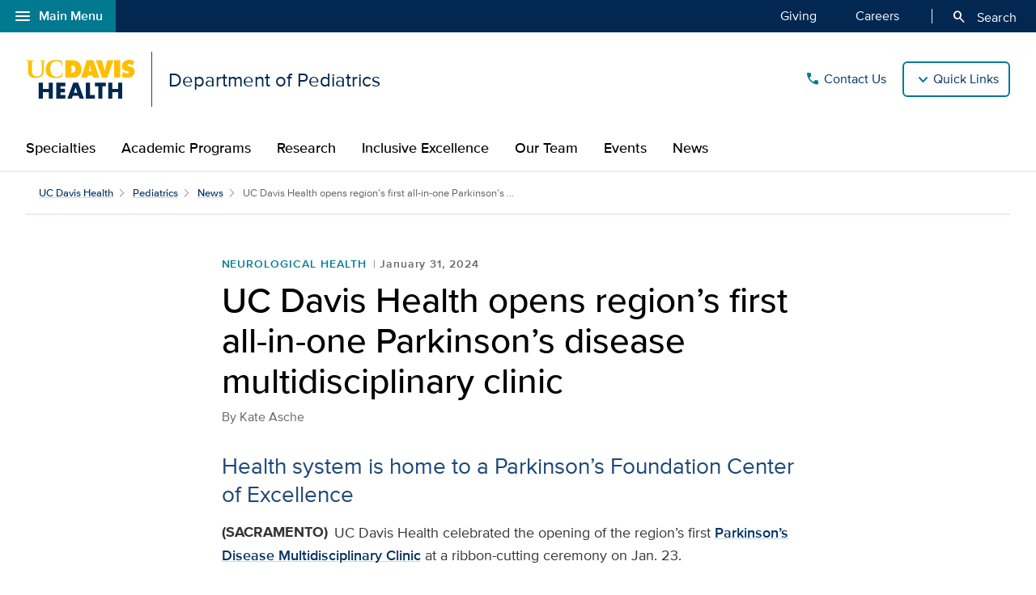

--- FILE ---
content_type: text/html;charset=UTF-8
request_url: https://health.ucdavis.edu/pediatrics/news/headlines/uc-davis-health-opens-regions-first-all-in-one-parkinsons-disease-multidisciplinary-clinic/2024/01
body_size: 43906
content:
<!DOCTYPE HTML><html lang="en">
   <head>
      <meta http-equiv="Content-Type" content="text/html; charset=UTF-8">
      <title>UC Davis Health opens region&rsquo;s first all-in-one Parkinson&rsquo;s disease multidisciplinary clinic</title>
      <!--grid-layout--><!--ls:begin[stylesheet]-->
      <style type="text/css">
          
          .iw_container
          {
            max-width:800px !important;
            margin-left: auto !important;
            margin-right: auto !important;
          }
          .iw_stretch
          {
            min-width: 100% !important;
          }
        </style>
      <link rel="stylesheet" type="text/css" href="/assets/css/global.min.css?v=50">
      <!--ls:end[stylesheet]--><!--ls:begin[canonical]--><!--ls:end[canonical]--><!--ls:begin[script]--><!--ls:end[script]--><!--ls:begin[meta-keywords]-->
      <meta name="keywords" content="">
      <!--ls:end[meta-keywords]--><!--ls:begin[meta-description]-->
      <meta name="description" content="In January 2024, UC Davis Health opened its new Parkinson&rsquo;s Disease Multidisciplinary Clinic, the first of its kind in inland Northern California.">
      <!--ls:end[meta-description]--><!--ls:begin[custom-meta-data]-->
      <meta name="viewport" content="width=device-width, initial-scale=1.0, minimum-scale=1.0">
      <!--ls:end[custom-meta-data]--><!--ls:begin[meta-vpath]-->
      <meta name="vpath" content="">
      <!--ls:end[meta-vpath]--><!--ls:begin[meta-page-locale-name]-->
      <meta name="page-locale-name" content="">
      <!--ls:end[meta-page-locale-name]--><!--ls:begin[head-injection]--><script type="application/ld+json">
{
"@context": "https://schema.org/",
"@type": "ReportageNewsArticle",
"url":"https://health.ucdavis.edu/pediatrics/news/headlines/uc-davis-health-opens-regions-first-all-in-one-parkinsons-disease-multidisciplinary-clinic/2024/01",
"author": {
"@type": "Person",
"name": "Kate Asche"
 },
"publisher": {
"@type": "MedicalOrganization",
"name": "UC Davis Health",
"sameAs": "https://health.ucdavis.edu/"
 },
 "image": {
 "@type": "ImageObject",
"representativeOfPage": "true",
"contentURL": "https://health.ucdavis.edu/media-resources/contenthub/health-news/2024/01/thumbnail/parkinsons-opening-team-th.jpg",
"height": 333,
"width": 445
},
"datePublished": "2024-01-31",
 "dateModified": "2025-08-25",
"headline": "UC Davis Health opens region’s first all-in-one Parkinson’s disease multidisciplinary clinic",
"description": "In January 2024, UC Davis Health opened its new Parkinson&rsquo;s Disease Multidisciplinary Clinic, the first of its kind in inland Northern California."
}
 </script>
<link rel="canonical" href="https://health.ucdavis.edu/news/headlines/uc-davis-health-opens-regions-first-all-in-one-parkinsons-disease-multidisciplinary-clinic/2024/01">
<meta property="og:image" content="https://health.ucdavis.edu/media-resources/contenthub/health-news/2024/01/thumbnail/parkinsons-opening-team-th.jpg">
<meta name="twitter:card" content="summary_large_image">
<meta name="twitter:title" content="UC Davis Health opens region’s first all-in-one Parkinson’s disease multidisciplinary clinic">
<meta property="og:image:alt" content="A diverse group of people stands together holding a “Parkinson’s Foundation Center of Excellence” sign amid blue and gold balloons.">
<meta property="og:type" content="article">
<meta property="og:site_name" content="pediatrics">
<meta property="og:title" content="UC Davis Health opens region’s first all-in-one Parkinson’s disease multidisciplinary clinic">
<meta name="mediaType" content="text">
<meta property="og:description" content="In January 2024, UC Davis Health opened its new Parkinson&rsquo;s Disease Multidisciplinary Clinic, the first of its kind in inland Northern California.">
<meta name="twitter:image" content="https://health.ucdavis.edu/media-resources/contenthub/health-news/2024/01/thumbnail/parkinsons-opening-team-th.jpg">
<meta name="last-modified" content="January 31, 2024">
<meta name="twitter:image:alt" content="A diverse group of people stands together holding a “Parkinson’s Foundation Center of Excellence” sign amid blue and gold balloons.">
<meta name="twitter:description" content="In January 2024, UC Davis Health opened its new Parkinson&rsquo;s Disease Multidisciplinary Clinic, the first of its kind in inland Northern California.">
<meta name="categories" content="General Health News,Aging,Neurological Health">
<meta property="og:url" content="https://health.ucdavis.edu/pediatrics/news/headlines/uc-davis-health-opens-regions-first-all-in-one-parkinsons-disease-multidisciplinary-clinic/2024/01">
<meta name="contentType" content="news">
<meta itemprop="image" content="https://health.ucdavis.edu/media-resources/contenthub/health-news/2024/01/thumbnail/parkinsons-opening-team-th.jpg">
<meta itemprop="name" content="UC Davis Health opens region’s first all-in-one Parkinson’s disease multidisciplinary clinic">
<meta itemprop="description" content="In January 2024, UC Davis Health opened its new Parkinson&rsquo;s Disease Multidisciplinary Clinic, the first of its kind in inland Northern California.">
 <meta http-equiv="X-UA-Compatible" content="IE=edge"><meta name="copyright" content="Copyright UC Regents. For more information regarding the University of California's copyright terms, visit http://www.ucop.edu/services/terms.html">
<meta name="siteName" content="pediatrics">
<script async src="https://siteimproveanalytics.com/js/siteanalyze_68301.js"></script>

<link rel="icon" href="/assets/images/icons/favicon/favicon.ico" sizes="any">
<link rel="icon" href="/assets/images/icons/favicon/favicon.svg" type="image/svg+xml">
<link rel="apple-touch-icon" href="/assets/images/icons/favicon/apple-touch-icon.png">	<meta name="author" content="Department of Pediatrics">
<meta name="lastModifiedDate" content="Wed Dec 31 16:00:00 PST 1969">
<!--ls:end[head-injection]--><!--ls:begin[tracker-injection]--><!--ls:end[tracker-injection]--><!--ls:begin[script]--><!--ls:end[script]--><!--ls:begin[script]--><!--ls:end[script]--></head>
   <body><!--ls:begin[body]-->
      <div class="iw_viewport-wrapper"><div class="container-fluid iw_section" id="sectionkme1vylm">
 <div class="row iw_row iw_stretch" id="rowkme1vyln">
  <div class="iw_columns col-lg-12" id="colkme1vylo">
   <div class="iw_component" id="iw_comp1635329764571">
    <style>#iw_comp1616022190569{}</style><div xmlns:xlink="http://www.w3.org/1999/xlink" class="global-nav-component mx-n4 mx-md-n5 fw" id="global-nav-component">
   <nav class="navbar navbar-expand-lg" aria-label="Global navigation menu">
      <div class="global-menu-navbar fixed-bottom d-flex d-lg-none">
         <div class="search-mobile"><button class="navbar-toggler" type="button" id="search-mobile" data-bs-toggle="collapse" data-bs-target="#searchMobile" aria-controls="searchMobile" aria-expanded="false" aria-label="Toggle search field"><span aria-hidden="true" class="material-symbols-rounded">search</span> Search All UC Davis Health</button></div>
         <div class="open-menu-mobile"><button type="button" data-bs-toggle="modal" data-bs-target="#global-nav-modal-bottom" aria-describedby="global-nav-menu-open">Main Menu<span aria-hidden="true" class="material-symbols-rounded">add</span></button></div>
      </div><button type="button" class="open-menu d-none d-lg-flex" data-bs-toggle="modal" data-bs-target="#global-nav-modal-left" aria-controls="global-nav-modal-left" aria-describedby="global-nav-menu-open"><span aria-hidden="true" class="material-symbols-rounded">menu</span>Main Menu</button><span class="sr-only" id="global-nav-menu-open">Open global navigation modal</span><div class="modal modal-position fade" tabindex="-1" role="navigation" data-parent="#global-nav-component">
         <div class="modal-dialog modal-sm">
            <div class="modal-content"><button type="button" class="close close-menu d-none d-lg-flex" data-bs-dismiss="modal" aria-describedby="global-nav-menu-close"><span aria-hidden="true" class="material-symbols-rounded">close</span>Main Menu</button><span class="sr-only" id="global-nav-menu-close">Close global navigation modal</span><a class="global-nav-wordmark" href="/welcome/" title="UC Davis Health">
                  <div class="d-inline-block wordmark align-items-center mr-3"><img src="/assets/images/wordmarks/UCDavisHealth-white.svg" alt="UC Davis Health"></div></a><div class="close-menu-mobile d-flex d-lg-none"><button type="button" class="close-menu" aria-describedby="global-nav-menu-close" data-bs-dismiss="modal">Main Menu<span aria-hidden="true" class="material-symbols-rounded">remove</span></button></div>
               <ul class="list-group">
                  <li><a class="list-group-item list-group-item-action" id="global_clamp_link_1" href="/welcome/">UC Davis Health Home</a></li>
                  <li><a class="list-group-item list-group-item-action" id="global_clamp_link_2" href="/patients-visitors/">Patients & Visitors</a></li>
                  <li><a class="list-group-item list-group-item-action" id="global_clamp_link_3" href="/patients-visitors/services-specialties/">Services & Specialties</a></li>
                  <li><a class="list-group-item list-group-item-action" id="global_clamp_link_4" href="/healthcare-professionals/">Health Care Professionals</a></li>
                  <li><a class="list-group-item list-group-item-action" id="global_clamp_link_5" href="/schools-programs/">Schools & Programs</a></li>
                  <li><a class="list-group-item list-group-item-action" id="global_clamp_link_6" href="/research/">Research</a></li>
                  <li><a class="list-group-item list-group-item-action" id="global_clamp_link_7" href="/news/">News</a></li>
                  <li><a class="list-group-item list-group-item-action" id="global_clamp_link_8" href="/about/">About UC Davis Health</a></li>
               </ul>
               <div class="global-nav-wrapper-mobile"></div>
            </div>
         </div>
      </div>
      <div class="collapse navbar-collapse ml-auto" id="navbar-supported-content">
         <ul class="navbar-nav mr-auto">
            <li class="nav-item"><a class="nav-link" id="global_clamp_TopLevellink_1" href="/giving/">Giving<span class="sr-only"></span></a></li>
            <li class="nav-item"><a class="nav-link" id="global_clamp_TopLevellink_2" href="https://hr.ucdavis.edu/">Careers<span class="sr-only"></span></a></li>
         </ul>
      </div>
      <div class="global-nav-search"><button id="desktop-search" class="desktop-search btn btn-search d-none d-lg-block" data-bs-target="#search" aria-controls="search" aria-expanded="false" aria-label="Opens search field overlay"><span aria-hidden="true" class="material-symbols-rounded">search</span>
            Search</button></div>
      <div id="search">
         <div class="wordmark-container px-4 px-md-5 py-2 py-md-3"><a id="mobile-primary-brand" class="wordmark" href="/welcome/" title="UC Davis Health">
               <div class="d-inline-flex wordmark-primary-brand align-items-center py-2 py-md-1 mr-3"><img src="/assets/images/wordmarks/UCDavisHealth-white.svg" alt="UC Davis Health"></div></a></div><button type="button" class="close" aria-label="close">&times;</button><div class="component-header"><span class="component-heading underlined mb-2 pb-3">Search All UC Davis Health</span></div>
         <form class="search-form" role="search" aria-label="search" action="/search-results/" method="post">
            <fieldset><input id="query" name="query" type="search" value="" placeholder="Enter search words..."><input id="site-type" name="site-type" type="hidden" value="internet"><input id="site-name" name="site-name" type="hidden" value="pediatrics"><input id="search-baseurl" name="search-baseurl" type="hidden" value="/search-results/"><label class="sr-only" for="search-words-desktop">Search All UC Davis Health</label><button id="search-submit-desktop" type="submit" class="btn btn-secondary custom-search btn-lg" aria-label="Submit search">Search</button></fieldset>
         </form><span class="search-text">Search enhanced by Google</span></div>
      <div class="collapse fixed-bottom" id="searchMobile" data-parent="#global-nav-component">
         <div class="site-title-container justify-content-between d-flex d-lg-none">
            <div class="wordmark-container px-4 px-md-5 py-2 py-md-3"><a id="mobile-site-brand" class="wordmark" href="/welcome/" title="UC Davis Health">
                  <div class="d-inline-flex wordmark-primary-brand align-items-center py-2 py-md-1 mr-3"><img src="/assets/images/wordmarks/UCDavisHealth-white.svg" alt="UC Davis Health"></div></a></div>
            <div class="ml-3"><button class="close" type="button" data-bs-toggle="collapse" data-bs-target="#searchMobile" aria-controls="searchMobile" aria-label="Close search"><span aria-hidden="true" class="material-symbols-rounded">close</span></button></div>
         </div>
         <div class="component-header"><span class="component-heading underlined mb-2 pb-3">Search All UC Davis Health</span></div>
         <div class="search-container">
            <form class="search-form" role="search" aria-label="search" action="/search-results/" method="post">
               <fieldset><input id="query" name="query" type="search" value="" placeholder="Enter search words..."><input id="site-type" name="site-type" type="hidden" value="internet"><input id="site-name" name="site-name" type="hidden" value="pediatrics"><input id="search-baseurl" name="search-baseurl" type="hidden" value="/search-results/"><label class="sr-only" for="search-words-mobile">Search All UC Davis Health</label><button id="search-submit-mobile" type="submit" class="btn btn-secondary btn-lg" aria-label="Submit search">Search</button></fieldset>
            </form><span class="search-text">Search enhanced by Google</span></div>
      </div>
   </nav>
</div><header xmlns:xlink="http://www.w3.org/1999/xlink" class="header-component brand-header mx-n4 mx-md-n5">
   <div class="inner-header-container">
      <div class="brands-container">
         <div class="wrapper d-flex align-items-center">
            <div class="wordmark-container"><a id="brand" class="wordmark" href="/pediatrics/" title="Department of Pediatrics">
                  <div class="d-inline-flex wordmark-primary-brand align-items-center"><img src="/assets/images/wordmarks/UCDavisHealth.svg" alt="UC Davis Health"></div>
                  <div class="d-inline-flex unit-brand align-items-center">Department of Pediatrics</div></a></div>
            <div class="utility-links-nav-component utility-links-nav">
               <nav class="navbar navbar-light priority" aria-label="Utility menu">
                  <ul class="ml-auto">
                     <li class="nav-item"><a class="nav-link" id="utility_nav_link_1-phone" href="/pediatrics/contactus/"><span aria-hidden="true" class="material-symbols-rounded">call</span>Contact Us</a></li>
                     <li class="nav-item"><a class="nav-link" id="utility_nav_link_2-donate" href="/giving/"><span aria-hidden="true" class="material-symbols-rounded">volunteer_activism</span>Make a Donation</a></li>
                     <li class="nav-item"><a class="nav-link" id="utility_nav_link_3-directions-locations" href="/pediatrics/locations/"><span aria-hidden="true" class="material-symbols-rounded">location_on</span>Locations</a></li>
                     <li class="nav-item"><a class="nav-link" id="utility_nav_link_4-careers" href="/pediatrics/recruitment/"><span aria-hidden="true" class="material-symbols-rounded">work</span>Careers</a></li>
                  </ul>
               </nav><input type="hidden" id="utility-nav-dropdown-label" name="utility-nav-dropdown-label" value="Quick Links" data-nav="header-utility-nav-links"></div>
         </div>
      </div>
   </div>
</header>
   </div>
  </div>
 </div>
</div>
<div class="container-fluid iw_section" id="sectionkme1vylq">
 <div class="row iw_row iw_stretch" id="rowkme1vylr">
  <div class="iw_columns col-lg-12" id="colkme1vyls">
   <div class="iw_component" id="iw_comp1635329764572">
    <style>#iw_comp1635329764572{}</style><div xmlns:xlink="http://www.w3.org/1999/xlink" id="primaryNavigation" class="primary-navigation-component">
   <div class="wrapper d-flex justify-content-center"><span id="sr_menuIntro" class="sr-only" aria-hidden="true">Show</span><span id="sr_menuOutro" class="sr-only" aria-hidden="true">menu</span><nav aria-label="Navigation menu"><button id="primaryNavigation_toggle" class="nav-toggle" aria-expanded="false" aria-controls="primaryNavigation_linkList" aria-label="Open the site navigation menu"><span class="material-symbols-rounded" aria-hidden="true">menu</span><span class="button-text">Menu</span></button><ul id="primaryNavigation_linkList" class="primary-link-list" aria-modal="false" aria-describedby="Site navigation menu items">
            <li><a class="primary-link" id="pLink_1" href="/pediatrics/specialties/">Specialties</a></li>
            <li><a class="primary-link" id="pLink_2" href="/pediatrics/academic-programs/">Academic Programs</a></li>
            <li><a class="primary-link" id="pLink_3" href="/pediatrics/research/">Research</a></li>
            <li><a class="primary-link" id="pLink_4" href="/pediatrics/inclusive-excellence/">Inclusive Excellence</a></li>
            <li><a class="primary-link" id="pLink_5" href="/pediatrics/team/">Our Team</a></li>
            <li><a class="primary-link" id="pLink_6" href="/pediatrics/events/">Events</a></li>
            <li><a class="primary-link" id="pLink_7" href="/pediatrics/news/">News</a></li>
            <ul class="utility-nav-links">
               <li class="utility-nav-link"><span class="utility-nav-header">Quick Links</span></li>
               <li class="utility-nav-link"><a class="nav-link" id="utility_nav_link_1-phone" href="/pediatrics/contactus/"><span aria-hidden="true" class="material-symbols-rounded">call</span>Contact Us</a></li>
               <li class="utility-nav-link"><a class="nav-link" id="utility_nav_link_2-donate" href="/giving/"><span aria-hidden="true" class="material-symbols-rounded">volunteer_activism</span>Make a Donation</a></li>
               <li class="utility-nav-link"><a class="nav-link" id="utility_nav_link_3-directions-locations" href="/pediatrics/locations/"><span aria-hidden="true" class="material-symbols-rounded">location_on</span>Locations</a></li>
               <li class="utility-nav-link"><a class="nav-link" id="utility_nav_link_4-careers" href="/pediatrics/recruitment/"><span aria-hidden="true" class="material-symbols-rounded">work</span>Careers</a></li>
            </ul>
         </ul>
      </nav>
   </div>
</div>
   </div>
  </div>
 </div>
</div>
<div class="container-fluid iw_section" id="sectionkmxfk96x">
 <div class="row iw_row iw_stretch" id="rowkmxfk96y">
  <div class="iw_columns col-lg-12" id="colkmxfk96z">
   <div class="iw_placeholder" id="iw_placeholder1617194016392">
    <div class="iw_component" id="iw_comp1635329764575">
     <style>#iw_comp1635329764575{}</style><div class="page-content-breadcrumbs wrapper d-flex justify-content-center mb-7">
   <div class="sizer col-12">
      <nav aria-label="breadcrumb">
         <ol class="breadcrumb">
            <li class="breadcrumb-item"><a id="news-post-global-pagebreadcrumbfirstlevel" href="/welcome/" title="UC Davis Health">UC Davis Health</a></li>
            <li class="breadcrumb-item"><a id="news-post-site-pagebreadcrumbfirstlevel" href="/pediatrics/" title="Pediatrics">Pediatrics</a></li>
            <li class="breadcrumb-item"><a id="news-post-listing-url" href="/pediatrics/news/" title="News">News</a></li>
            <li class="breadcrumb-item active" aria-current="page">UC Davis Health opens region’s first all-in-one Parkinson’s  ...
               			 		</li>
         </ol>
      </nav>
   </div>
</div><div class="news-article-container marquee-none nosummary">
   <article id="content" class="news-article">
      <div class="wrapper d-flex justify-content-center">
         <div class="sizer col-lg-10 mb-5 mb-md-7">
            <div class="article-container news-post row dflex justify-content-center mx-0">
               <header xmlns:xs="http://www.w3.org/2001/XMLSchema" id="article-header" class="article-header sizer col-lg-10">
                  <div class="article-dateline-wrapper"><a class="category" href="/pediatrics/news/topic/neurological-health">Neurological Health</a><span class="dateline">January 31, 2024</span></div>
                  <h1 class="article-title">UC Davis Health opens region’s first all-in-one Parkinson’s disease multidisciplinary clinic</h1><span class="byline">By <span class="author-1">Kate Asche</span></span></header>
               <h2 class="mb-3 col-lg-10 lede">Health system is home to a Parkinson’s Foundation Center of Excellence </h2>
               <div xmlns:xs="http://www.w3.org/2001/XMLSchema" class="article-body sizer col-lg-10"><strong class="story-location mr-2">(SACRAMENTO) </strong><span><p>UC Davis Health celebrated the opening of the region&rsquo;s first <a href="https://health.ucdavis.edu/neurology/movement-disorders/parkinsons.html">Parkinson&rsquo;s Disease Multidisciplinary Clinic</a> at a ribbon-cutting ceremony on Jan. 23.</p>
<p>The clinic, located in Midtown Sacramento, is part of the UC Davis Center for Movement Disorders and Neurorestoration, which was recognized in June 2023 as the region&rsquo;s first <a href="https://www.parkinson.org/living-with-parkinsons/finding-care/global-care-network">Parkinson's Foundation Center of Excellence</a>. The designation recognizes top expertise in clinical care for patients with Parkinson's disease.</p>
<figure class="image img-wide"><img src="/media-resources/contenthub/health-news/2024/01/body/parkinsons-opening-ribbon-cutting-wb.jpg" width="730" height="501" alt="Woman in a blue blouse uses giant gold scissors to cut a blue ceremonial ribbon held by colleagues." />
<figcaption>Norika Malhado-Chang cuts the ribbon to open the new Parkinson&rsquo;s Disease Multidisciplinary Clinic.</figcaption>
</figure>
<p><a href="https://physicians.ucdavis.edu/medicalcenter/details/42915/amy-brooks-kayal-epilepsy-pediatric_epilepsy-pediatric_neurology-sacramento">Amy Brooks-Kayal</a>, chair of the <a href="https://health.ucdavis.edu/neurology/">Department of Neurology</a>, is proud to see UC Davis Health named a Parkinson&rsquo;s Foundation Center of Excellence and to launch the new clinic. &ldquo;The multidisciplinary clinic provides the cutting-edge, comprehensive care our community values in a convenient, patient-centered fashion. It will also facilitate clinical research that will translate to even better care tomorrow,&rdquo; Brooks-Kayal said.</p>
<p>The UC Davis Center of Excellence is co-directed by <a href="https://health.ucdavis.edu/neurology/team/769/lin-zhang---neurology---deep-brain-stimulation-sacramento/">Lin Zhang</a> and <a href="https://health.ucdavis.edu/neurology/team/1137/norika-malhado-chang---neurology-sacramento/">Norika Malhado-Chang</a>, professors of neurology. The multidisciplinary clinic has been Malhado-Chang&rsquo;s dream for many years. She is overjoyed to see it finally open. &ldquo;I grow as a Parkinson&rsquo;s neurologist working as part of this amazing team, with colleagues who all share the same goal: helping our patients live their best lives with Parkinson&rsquo;s,&rdquo; Malhado-Chang said.</p>
<p>Living with Parkinson&rsquo;s disease requires significant coordination of care. While there is no cure, medications, treatments, and other therapies can help relieve symptoms. Patients and their families receive care from multiple specialties, which can be difficult and time-consuming to navigate.</p>
<p>The Parkinson&rsquo;s Disease Multidisciplinary Clinic simplifies care by bringing experts from many specialties to one location. A clinic coordinator and nurse navigator support patients and families as they see many specialists during one visit. These include experts in areas such as nutrition, speech therapy and neuropharmacology.</p></span><blockquote class="pullquote with-img mt-n2">
                     <div class="img-wrapper mt-5 mt-sm-2 mt-xl-n3  mb-2 mb-sm-0 mx-auto mr-sm-4"><img class="img-fluid" loading="lazy" src="/media-resources/contenthub/health-news/2024/01/body/terri-van-bibber-quote.jpg" alt="Terri Van Bibber" width="281" height="281"></div><span class="text">I feel less anxiety, because I know I have a whole team of people working who will tell me ‘Here’s what you need to do next.’ It’s very satisfying.”<span class="caption mt-4"><span class="dash mr-2">—</span><span class="content">Terri Van Bibber, patient</span></span></span></blockquote><h2>A personalized, convenient patient experience</h2>
<p>Terri Van Bibber was one of the first patients seen at the new multidisciplinary clinic. &ldquo;As a result of my visit last week, I feel less anxiety because I know I have a whole team of people working who will tell me, &lsquo;Here&rsquo;s what you need to do next.&rsquo; It&rsquo;s very satisfying,&rdquo; she said.</p>
<p>Access to the clinic is Van Bibber&rsquo;s dream come true. When she was diagnosed with young-onset Parkinson&rsquo;s disease nine years ago, she began to look across the country for centers of excellence, planning to go wherever necessary to get the best care. &ldquo;Knowing that&rsquo;s now right here, in my own community, it&rsquo;s amazing!&rdquo; Van Bibber said.</p>
<p>&ldquo;I would like to recognize our grateful patients and community, whose generous donations allow us to hire the many specialists in the Parkinson&rsquo;s Disease Multidisciplinary Clinic,&rdquo; Malhado-Chang said. She is beginning research to study the impact of the multidisciplinary clinic model on patient outcomes.</p>
<figure class="image img-wide"><img src="/media-resources/contenthub/health-news/2024/01/body/parkinsons-opening-malhado-chang-revwb.jpg" width="730" height="598" alt="Woman in blue speaks to an audience at a podium" />
<figcaption>Norika Malhado-Chang, co-director of the UC Davis Parkinson&rsquo;s Foundation Center of Excellence, spoke at the ribbon cutting.</figcaption>
</figure>
<h2>Leading-edge research</h2>
<p>Zhang described UC Davis Health&rsquo;s comprehensive exploration of Parkinson&rsquo;s: &ldquo;We emphasize the importance of addressing various aspects of the condition and patients&rsquo; lived experiences to gain a holistic understanding and generate potential breakthroughs in treatment types,&rdquo; he said. For example, future research includes <span>innovative clinical trials and lab-to-clinic investigations </span>aiming to treat Parkinson's at an early stage, with the potential of halting its progression.</p>
<figure class="image img-right"><img src="/media-resources/contenthub/health-news/2024/01/body/parkinsons-opening-team-b.jpg" width="400" height="326" alt="A diverse group of people stands together holding a &ldquo;Parkinson&rsquo;s Foundation Center of Excellence&rdquo; sign amid blue and gold balloons." />
<figcaption>Clinic leaders, care providers and allied heath colleagues pose with Parkinson&rsquo;s Foundation partners.</figcaption>
</figure>
<p>Currently, faculty members are investigating new medications and repurposing old ones for novel uses. The scope extends to studies evaluating whether new surgical interventions may help manage Parkinson's symptoms better. For example, UC Davis surgeons are studying whether adding low-frequency stimulation to an existing <a href="https://health.ucdavis.edu/neurology/deep-brain-stimulation/dbs_index.html">deep brain stimulation</a> treatment regimen will improve cognitive performance in addition to the current benefits for movement. UC Davis researchers are also looking into lifestyle factors, including nutritional deficiencies linked to the disorder.</p>
<p>UC Davis Health collaborates with organizations in the Sacramento community and beyond to improve care and seek better treatment options for Parkinson&rsquo;s disease. Collaborative programs include Parkinson&rsquo;s Foundation <a href="https://movingdaywalk.org/event/moving-day-sacramento/">Moving Day</a>, the <a href="https://www.panctoday.org/">Parkinson&rsquo;s Association of Northern California (PANC)</a> Annual Education Conference and more.</p>
<p><strong>Resources</strong></p>
<ul>
<li><a href="https://health.ucdavis.edu/news/headlines/uc-davis-health-designated-parkinsons-foundation-center-of-excellence/2023/06">UC Davis Health designated Parkinson&rsquo;s Foundation Center of Excellence</a></li>
<li><a href="https://health.ucdavis.edu/neurology/appointments/">UC Davis Department of Neurology: Appointments and Referrals</a></li>
<li><a href="https://health.ucdavis.edu/neurology/movement-disorders/parkinsons.html">UC Davis Health Parkinson's Foundation Center of Excellence</a></li>
</ul></div>
               <div xmlns:xs="http://www.w3.org/2001/XMLSchema" class="article-footer sizer col-lg-10 mt-sm-5">
                  <div class="row mx-0 info-block">
                     <div class="category-block article-body mb-3 mb-sm-5">
                        <h2 class="category-header">Explore related topics</h2>
                        <div class="categories col-12 px-0"><a class="btn btn-secondary py-2 px-3 mb-3 mr-2" href="/pediatrics/news/topic/general-health-news">General Health News</a><a class="btn btn-secondary py-2 px-3 mb-3 mr-2" href="/pediatrics/news/topic/aging">Aging</a><a class="btn btn-secondary py-2 px-3 mb-3 mr-2" href="/pediatrics/news/topic/neurological-health">Neurological Health</a></div>
                     </div>
                     <div class="col-12 contact-box mb-3 px-0"><strong class="news-contact-title">Media Contact</strong><div class="news-contacts mt-2 pt-2"><a href="/newsroom/contactus/index.html" class="btn btn-link btn-sm chevron-right w-100 mb-5" title="News Contacts">See our media contacts page</a><br></div>
                     </div>
                  </div>
               </div>
            </div>
         </div>
      </div>
   </article>
</div>
    </div>
    <div class="iw_component" id="iw_comp1639061350717">
     <style>#iw_comp1639061350717{}</style><div class="card-trio dark mb-7">
   <div class="wrapper d-flex justify-content-center pt-7 pb-5 pb-sm-0">
      <div class="sizer col-lg-10 px-sm-3">
         <div class="section-header mb-5"><span class="section-title underlined mb-2 pb-3">Related Articles</span></div>
         <div class="card-container row row-cols-1 row-cols-sm-3 d-flex justify-content-center px-6 px-sm-4 px-lg-3">
            <div class="card col mb-3 mb-sm-0 mx-0 pl-0 pr-3 pr-lg-5">
               <div class="card-img"><a title="go to article" href="/pediatrics/news/headlines/protecting-newborn-brains-a-conversation-with-neonatal-neurologist-courtney-wusthoff-/2026/01">
                     <div class="img-wrapper d-flex justify-content-center align-items-center"><img class="card-img-top" loading="lazy" width="450" height="308" src="/media-resources/contenthub/health-news/2026/1/thumbnail/premature-newborn-baby-girl-thumb.jpg" alt="Premature newborn baby girl"></div></a></div>
               <div class="card-body py-3">
                  <h2 class="card-title mt-0 mb-0"><a href="/pediatrics/news/headlines/protecting-newborn-brains-a-conversation-with-neonatal-neurologist-courtney-wusthoff-/2026/01">Protecting newborn brains: A conversation with neonatal neurologist Courtney Wusthoff </a></h2>
               </div>
            </div>
            <div class="card col mb-3 mb-sm-0 mx-0 px-0 px-sm-2 px-lg-3">
               <div class="card-img"><a title="go to article" href="/pediatrics/news/headlines/neurosurgery-maternal-fetal-medicine-team-save-pregnant-woman-of-risky-spinal-fluid-cyst/2026/01">
                     <div class="img-wrapper d-flex justify-content-center align-items-center"><img class="card-img-top" loading="lazy" width="450" height="308" src="/media-resources/contenthub/health-news/2026/1/thumbnail/sudhof-sadegh-darlene-baby-nicu-thumb.jpg" alt="Female and male doctors in casual clothes stand next to a mother holding her infant baby in a hospital room."></div></a></div>
               <div class="card-body py-3">
                  <h2 class="card-title mt-0 mb-0"><a href="/pediatrics/news/headlines/neurosurgery-maternal-fetal-medicine-team-save-pregnant-woman-of-risky-spinal-fluid-cyst/2026/01">Neurosurgery, maternal-fetal medicine team save pregnant woman of risky spinal fluid cyst</a></h2>
               </div>
            </div>
            <div class="card col mb-3 mb-sm-0 mx-0 pr-0 pl-3 pl-lg-5">
               <div class="card-img"><a title="go to article" href="/pediatrics/news/headlines/new-endowed-professorship-will-expand-impact-of-light-based-technologies-in-health-care/2025/12">
                     <div class="img-wrapper d-flex justify-content-center align-items-center"><img class="card-img-top" loading="lazy" width="450" height="308" src="/media-resources/contenthub/health-news/2025/12/thumbnail/professor-laura-marcu-with-a-short-blond-hair-thumb.jpg" alt="Professor Laura Marcu with a short blond hair looking straight. "></div></a></div>
               <div class="card-body py-3">
                  <h2 class="card-title mt-0 mb-0"><a href="/pediatrics/news/headlines/new-endowed-professorship-will-expand-impact-of-light-based-technologies-in-health-care/2025/12">New endowed professorship will expand impact of light-based technologies in health care</a></h2>
               </div>
            </div>
         </div>
      </div>
   </div>
</div>
    </div>
    <div class="iw_component" id="iw_comp1635329764577">
     <style>#iw_comp1675181450479{}</style><div class="social-links py-3 py-lg-0 px-4 px-md-5 mx-n4 mx-md-n5 mb-7 fw">
   <div class="wrapper">
      <div class="row">
         <div class="title-container col-lg-4 py-3 d-flex align-items-center">
            <h2 class="social-links-title">Connect with Us</h2>
         </div>
         <div class="links-container col-lg-8 py-3">
            <ul class="nav">
               <li class="nav-item"><a class="nav-link p-0 mx-3 my-2" href="http://www.facebook.com/UCDavisChildrensHospital/" title="Like us on Facebook"><img class="img-fluid" width="40" height="40" loading="lazy" src="/assets/images/icons/social-icons/Facebook-48x48.svg" alt="Facebook icon"></a></li>
               <li class="nav-item"><a class="nav-link p-0 mx-3 my-2" href="http://twitter.com/UCDavisChildren" title="Follow us on Twitter"><img class="img-fluid" width="40" height="40" loading="lazy" src="/assets/images/icons/social-icons/Twitter-48x48.svg" alt="Twitter icon"></a></li>
               <li class="nav-item"><a class="nav-link p-0 mx-3 my-2" href="https://www.youtube.com/playlist?list=PL42A0FD6E14392D4E" title="Subscribe to our channel on YouTube"><img class="img-fluid" width="40" height="40" loading="lazy" src="/assets/images/icons/social-icons/YouTube-48x48.svg" alt="YouTube icon"></a></li>
               <li class="nav-item"><a class="nav-link p-0 mx-3 my-2" href="http://pinterest.com/ucdavishealth/childrens-health/" title="Follow us on Pinterest"><img class="img-fluid" width="40" height="40" loading="lazy" src="/assets/images/icons/social-icons/Pinterest-48x48.svg" alt="Pinterest icon"></a></li>
               <li class="nav-item"><a class="nav-link p-0 mx-3 my-2 mr-3 mr-lg-0" href="https://instagram.com/ucdavischildren/" title="Follow us on Instagram"><img class="img-fluid" width="40" height="40" loading="lazy" src="/assets/images/icons/social-icons/Instagram-48x48.svg" alt="Instagram icon"></a></li>
            </ul>
         </div>
      </div>
   </div>
</div>
    </div>
   </div>
  </div>
 </div>
</div>
<div class="container-fluid iw_section" id="sectionkme1vylu">
 <div class="row iw_row iw_stretch" id="rowkme1vylv">
  <div class="iw_columns col-lg-12" id="colkme1vylw">
   <div class="iw_component" id="iw_comp1635329764573">
    <style>#iw_comp1616022190577{}</style><footer class="mx-n4 mx-md-n5 fw">
   <div class="site-footer px-4 px-md-5">
      <div class="wrapper">
         <div class="footer-title-container pt-4 pb-3 pb-sm-4 d-sm-flex justify-content-center justify-content-sm-between">
            <div class="footer-site-title align-self-center">
               <h2>Department of Pediatrics</h2>
            </div>
            <div class="site-donate-button align-item-center"><a class="btn btn-primary btn-sm mt-3 mt-sm-0 mb-0 mr-0" id="pediatrics-site-footer-button" href="https://give.ucdavis.edu/Area" title="Make a Gift">Make a Gift</a></div>
         </div>
      </div>
      <div class="wrapper site-footer-links">
         <div class="row row-cols-1 row-cols-sm-2 row-cols-md-2 pt-3">
            <div class="col"><p><a href="https://goo.gl/maps/DaFGAA6xSC59ncaA8"><span>2516 Stockton Blvd <br />Sacramento, CA 95817 </span></a></p>
<p><span>Appointments: <br /><a href="tel:1-916-734-3112">916-734-3112</a></span></p>
<p><span>Academic Office: <br /><a href="tel:1-916-734-5177">916-734-5177</a></span></p></div>
            <div class="col">
               <h3>Quick Links</h3><ul>
<li><a href="/pediatrics/contact-us/">Contact Us</a></li>
<li><a href="/pediatrics/locations/" title="Locations">Locations</a></li>
<li><a href="https://health.ucdavis.edu/pediatrics/calendar/index.html" title="Grand Rounds">Grand Rounds</a></li>
<li><a href="/pediatrics/academic-programs/pediatric-residency-program/" title="Pediatric Residency Program">Pediatric Residency Program</a></li>
<li><a href="https://health.ucdavis.edu/children/">UC Davis Children&rsquo;s Hospital</a></li>
</ul></div>
         </div>
      </div>
   </div>
   <div class="global-footer bg-blue px-4 px-md-5 pt-5 pb-7 pb-lg-0">
      <div class="wrapper d-sm-flex justify-content-center justify-content-sm-between">
         <div class="workmark-container align-self-center mb-5"><a id="pediatrics-global-footer-brand" href="/welcome/" title="UC Davis Health"><img class="wordmark-primary-brand" width="140" height="50" src="/assets/images/wordmarks/UCDavisHealth-white.svg" alt="UC Davis Health"></a></div>
         <div class="social-media-icons align-self-center mb-5"><a rel="noopener" id="pediatrics-global-socialmedialinks-1" href="https://www.youtube.com/ucdavishealth" title="Visit us on YouTube"><img width="48" height="48" src="/assets/images/icons/social-icons/YouTube-48x48-white.svg" alt="Visit us on YouTube"></a><a rel="noopener" id="pediatrics-global-socialmedialinks-2" href="https://www.facebook.com/UCDavisHealth" title="Visit us on Facebook"><img width="48" height="48" src="/assets/images/icons/social-icons/Facebook-48x48-white.svg" alt="Visit us on Facebook"></a><a rel="noopener" id="pediatrics-global-socialmedialinks-3" href="https://www.linkedin.com/company/uc-davis-health" title="Follow us on LinkedIn"><img width="48" height="48" src="/assets/images/icons/social-icons/LinkedIn-48x48-white.svg" alt="Follow us on LinkedIn"></a><a rel="noopener" id="pediatrics-global-socialmedialinks-4" href="https://twitter.com/UCDavisHealth" title="Visit us on X"><img width="48" height="48" src="/assets/images/icons/social-icons/Twitter-48x48-white.svg" alt="Visit us on X"></a><a rel="noopener" id="pediatrics-global-socialmedialinks-5" href="https://www.instagram.com/ucdavishealth" title="Follow us on Instagram"><img width="48" height="48" src="/assets/images/icons/social-icons/Instagram-48x48-white.svg" alt="Follow us on Instagram"></a><a rel="noopener" id="pediatrics-global-socialmedialinks-6" href="/news/social-media/#social-rss-feeds" title="RSS"><img width="48" height="48" src="/assets/images/icons/social-icons/RSS-48x48-white.svg" alt="RSS"></a></div>
      </div>
      <div class="wrapper global-footer-links">
         <div class="row row-cols-1 row-cols-sm-2 row-cols-md-4">
            <div class="col"><ul>
<li><a href="/medical-center/" id="global-footer-medical-center">Medical Center</a></li>
<li><a href="/children/" id="global-footer-medical-center">Children&rsquo;s Hospital</a></li>
<li><a href="https://www.ucdavisrehabhospital.com/">Rehabilitation Hospital</a></li>
<li><a href="/patients-visitors/locations/primary-care/">Neighborhood clinics</a></li>
<li><a href="/medical-school/" id="global-footer-school-medicine">School of Medicine</a></li>
<li><a href="/nursing/" id="global-footer-school-nursing">Betty Irene Moore School of Nursing</a></li>
<li><a href="/medical-group/" id="global-footer-medical-group">Medical Group</a></li>
</ul></div>
            <div class="col">
               <h3>ABOUT UC DAVIS HEALTH</h3><ul>
<li><a href="/about/" id="global-footer-about">About Us</a></li>
<li><a href="/contact/" id="global-footer-contact">Contact Us</a></li>
<li><a href="/news/social-media/" id="global-footer-social-media">Social Media</a></li>
<li><a href="/patients-visitors/locations/" id="global-footer-maps-directions">Maps and Directions</a></li>
</ul></div>
            <div class="col">
               <h3>FOR PATIENTS</h3><ul>
<li><a href="/login/" id="global-footer-myucdavishealth">MyUCDavisHealth</a></li>
<li><a href="https://physicians.ucdavis.edu/" id="global-footer-find-provider">Find a Provider or Faculty</a></li>
<li><a href="/patients-visitors/locations/primary-care/" id="global-footer-clinic-locations">Clinic Locations</a></li>
<li><a href="/participate/" id="global-footer-clinical-trials">Clinical Trials</a></li>
<li><a href="/referrals/" id="global-footer-referrals">Referring Physicians</a></li>
<li><a href="/patients-visitors/insurance-billing/financial-assistance" id="global-footer-financial-assistance">Help Paying Your Bill</a></li>
<li><a href="/news/public-reporting/chargemaster" id="global-footer-price-transparency">Price Transparency</a></li>
<li><a href="/conditions/infectious-diseases/viral-infections/covid-19" id="global-footer-coronavirus">COVID-19 Resources</a></li>
</ul></div>
            <div class="col">
               <h3>WE ARE PART OF</h3><ul>
<li><a href="https://www.ucdavis.edu" id="global-footer-uc-davis-campus">UC Davis</a></li>
<li><a href="https://health.universityofcalifornia.edu" id="global-footer-uc-health">University of California Health</a></li>
<li><a href="https://www.universityofcalifornia.edu" id="global-footer-uc">University of California</a></li>
</ul></div>
         </div>
         <hr class="bg-light mb-4 mx-n3">
         <div class="row pb-5 pb-lg-4 global-legal-links">
            <div class="col-md-6">
               <p>&copy;&nbsp;<span id=“copyright_year”>2026</span>&nbsp;UC Regents. All Rights Reserved  | <a id="pediatrics-global-footerlinks-1" href="/legal/">Terms & Conditions</a> | <a id="pediatrics-global-footerlinks-2" href="/legal/privacy/">Privacy Policy</a></p>
            </div>
            <div class="col-md-6 text-md-right footer-address"><p><a href="https://www.google.com/maps/dir//4301+X+Street,+Sacramento,+CA+95817/@38.5536375,-121.4575672,17z/data=!3m2!4b1!5s0x809ad07cda872d07:0x5f26da684f78b234!4m9!4m8!1m0!1m5!1m1!1s0x809ad07b61a69c5f:0xafd10ea1f63dceb1!2m2!1d-121.4553785!2d38.5536333!3e2" id="global-footer-address">4301 X St., Sacramento, CA 95817</a></p></div>
         </div>
      </div>
   </div>
</footer>
		  
		  <!-- Global JS  -->
		  <script src="/assets/js/bootstrap.bundle.min.js"></script>
		  <script src="/assets/js/global.min.js?v=50"></script>
		  <script defer src="/assets/js/ucdh-sites-livesite.js?v=01"></script>
		  

   </div>
   <div class="iw_component" id="iw_comp1635329764574">
    <style>#iw_comp1621023859482{}</style><!-- Web Page Settings Component -->
   </div>
  </div>
 </div>
</div></div><!--ls:end[body]--><!--ls:begin[page_track]--><!--ls:end[page_track]--></body>
</html>